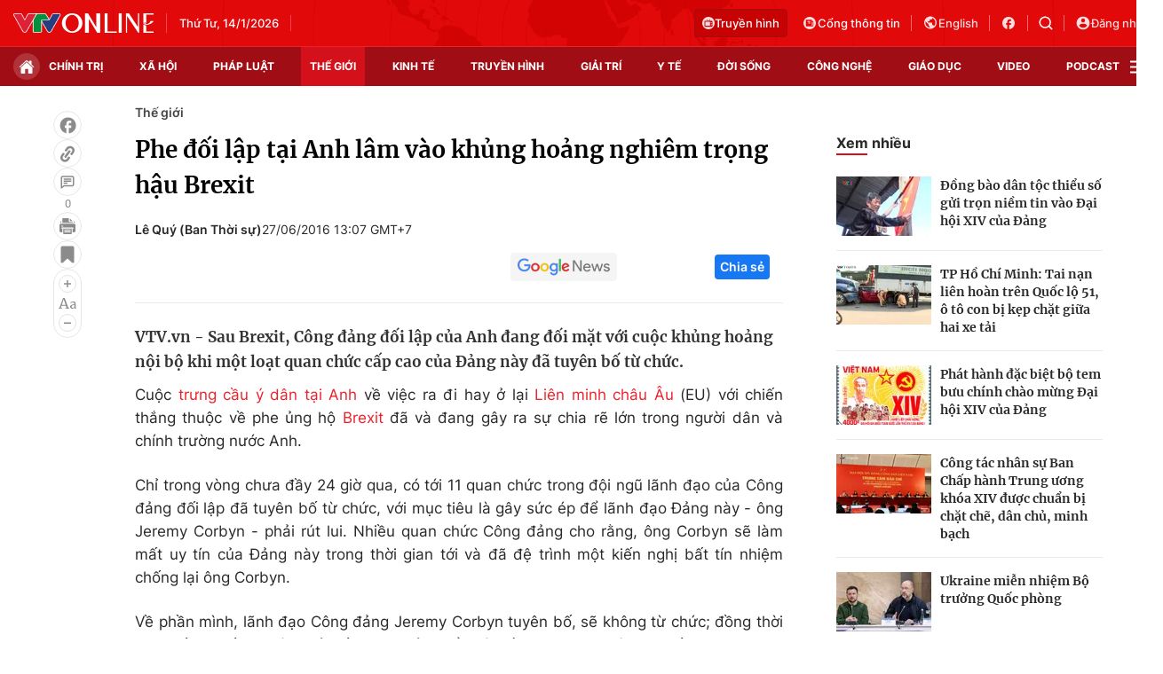

--- FILE ---
content_type: text/html; charset=utf-8
request_url: https://vtv.vn/ajax-detail-bottom-100122.htm
body_size: 5443
content:
<div class="hidden">
    <div class="box-category" data-layout="33" data-cd-key=siteid100:highestviewnews:zoneid100122hour24 >
                    <div class="box-category-top">
                <h2>
                    <span class="box-category-title">
                        Xem nhiều
                    </span>
                </h2>
            </div>
                <div class="box-category-middle">
                            <div class="box-category-item" data-id="100260111214809489"
                 >
                                             <a class="box-category-link-with-avatar img-resize" href="/toan-bo-635-cong-trinh-phuc-vu-lua-dao-co-bac-o-kk-park-bi-xoa-so-100260111214809489.htm"
                        title="Toàn bộ 635 công trình phục vụ lừa đảo, cờ bạc ở KK Park bị xóa sổ"   data-newstype="0"  data-type="0">
                                                    <img data-type="avatar"
                                src="https://cdn-images.vtv.vn/zoom/107_67/66349b6076cb4dee98746cf1/2026/01/13/kk-park-1-88999857122281551031946-48788225551642936151119.jpeg"
                                alt="Toàn bộ 635 công trình phục vụ lừa đảo, cờ bạc ở KK Park bị xóa sổ" loading=lazy 
                                class="box-category-avatar">
                        
                                            </a>
                                    <div class="box-category-content" >
            <!-- Ảnh dọc-->
                        <h3 class="box-category-title-text">
                <a data-type="title" data-linktype="newsdetail" data-id="100260111214809489"
                    class="box-category-link-title" data-type="0"
                     data-newstype="0"                     href="/toan-bo-635-cong-trinh-phuc-vu-lua-dao-co-bac-o-kk-park-bi-xoa-so-100260111214809489.htm"
                    title="Toàn bộ 635 công trình phục vụ lừa đảo, cờ bạc ở KK Park bị xóa sổ"
                     data-trimline="4" >Toàn bộ 635 công trình phục vụ lừa đảo, cờ bạc ở KK Park bị xóa sổ</a>
                </h3>

                
                
                                <!-- Ảnh dọc-->
                





























        </div>
    </div>

                            <div class="box-category-item" data-id="100260113235506785"
                 >
                                             <a class="box-category-link-with-avatar img-resize" href="/cuu-tong-thong-han-quoc-yoon-suk-yeol-bi-de-nghi-an-tu-hinh-100260113235506785.htm"
                        title="Cựu Tổng thống Hàn Quốc Yoon Suk Yeol bị đề nghị án tử hình"   data-newstype="0"  data-type="0">
                                                    <img data-type="avatar"
                                src="https://cdn-images.vtv.vn/zoom/107_67/66349b6076cb4dee98746cf1/2026/01/13/pcm20251015000033365-p4-67884482973951716021691-31157257176002271098130.jpg"
                                alt="Cựu Tổng thống Hàn Quốc Yoon Suk Yeol bị đề nghị án tử hình" loading=lazy 
                                class="box-category-avatar">
                        
                                            </a>
                                    <div class="box-category-content" >
            <!-- Ảnh dọc-->
                        <h3 class="box-category-title-text">
                <a data-type="title" data-linktype="newsdetail" data-id="100260113235506785"
                    class="box-category-link-title" data-type="0"
                     data-newstype="0"                     href="/cuu-tong-thong-han-quoc-yoon-suk-yeol-bi-de-nghi-an-tu-hinh-100260113235506785.htm"
                    title="Cựu Tổng thống Hàn Quốc Yoon Suk Yeol bị đề nghị án tử hình"
                     data-trimline="4" >Cựu Tổng thống Hàn Quốc Yoon Suk Yeol bị đề nghị án tử hình</a>
                </h3>

                
                
                                <!-- Ảnh dọc-->
                





























        </div>
    </div>

                            <div class="box-category-item" data-id="100260113214022936"
                 >
                                             <a class="box-category-link-with-avatar img-resize" href="/nga-mo-dot-tap-kich-lon-nhat-tu-dau-nam-vao-ukraine-100260113214022936.htm"
                        title="Nga mở đợt tập kích lớn nhất từ đầu năm vào Ukraine"   data-newstype="0"  data-type="0">
                                                    <img data-type="avatar"
                                src="https://cdn-images.vtv.vn/zoom/107_67/66349b6076cb4dee98746cf1/2026/01/13/ap26013314417828-09258320723571838501188-85927570940987388065995.jpg"
                                alt="Nga mở đợt tập kích lớn nhất từ đầu năm vào Ukraine" loading=lazy 
                                class="box-category-avatar">
                        
                                            </a>
                                    <div class="box-category-content" >
            <!-- Ảnh dọc-->
                        <h3 class="box-category-title-text">
                <a data-type="title" data-linktype="newsdetail" data-id="100260113214022936"
                    class="box-category-link-title" data-type="0"
                     data-newstype="0"                     href="/nga-mo-dot-tap-kich-lon-nhat-tu-dau-nam-vao-ukraine-100260113214022936.htm"
                    title="Nga mở đợt tập kích lớn nhất từ đầu năm vào Ukraine"
                     data-trimline="4" >Nga mở đợt tập kích lớn nhất từ đầu năm vào Ukraine</a>
                </h3>

                
                
                                <!-- Ảnh dọc-->
                





























        </div>
    </div>

                            <div class="box-category-item" data-id="100260114013243261"
                 >
                                             <a class="box-category-link-with-avatar img-resize" href="/tinh-hinh-tai-ukraine-ngay-cang-tram-trong-100260114013243261.htm"
                        title="Tình hình tại Ukraine ngày càng trầm trọng"   data-newstype="0"  data-type="0">
                                                    <img data-type="avatar"
                                src="https://cdn-images.vtv.vn/zoom/107_67/66349b6076cb4dee98746cf1/2026/01/13/ap26013314407421-25386714806618000376519-77532812453435398569429.jpg"
                                alt="Tình hình tại Ukraine ngày càng trầm trọng" loading=lazy 
                                class="box-category-avatar">
                        
                                            </a>
                                    <div class="box-category-content" >
            <!-- Ảnh dọc-->
                        <h3 class="box-category-title-text">
                <a data-type="title" data-linktype="newsdetail" data-id="100260114013243261"
                    class="box-category-link-title" data-type="0"
                     data-newstype="0"                     href="/tinh-hinh-tai-ukraine-ngay-cang-tram-trong-100260114013243261.htm"
                    title="Tình hình tại Ukraine ngày càng trầm trọng"
                     data-trimline="4" >Tình hình tại Ukraine ngày càng trầm trọng</a>
                </h3>

                
                
                                <!-- Ảnh dọc-->
                





























        </div>
    </div>

                            <div class="box-category-item" data-id="100260114004630807"
                 >
                                             <a class="box-category-link-with-avatar img-resize" href="/quan-chuc-iran-thua-nhan-2000-nguoi-thiet-mang-trong-cac-cuoc-bieu-tinh-100260114004630807.htm"
                        title="Quan chức Iran thừa nhận 2.000 người thiệt mạng trong các cuộc biểu tình"   data-newstype="0"  data-type="0">
                                                    <img data-type="avatar"
                                src="https://cdn-images.vtv.vn/zoom/107_67/66349b6076cb4dee98746cf1/2026/01/13/ap26013542283472-07065100112081330435331-26775306474280474762612.jpg"
                                alt="Quan chức Iran thừa nhận 2.000 người thiệt mạng trong các cuộc biểu tình" loading=lazy 
                                class="box-category-avatar">
                        
                                            </a>
                                    <div class="box-category-content" >
            <!-- Ảnh dọc-->
                        <h3 class="box-category-title-text">
                <a data-type="title" data-linktype="newsdetail" data-id="100260114004630807"
                    class="box-category-link-title" data-type="0"
                     data-newstype="0"                     href="/quan-chuc-iran-thua-nhan-2000-nguoi-thiet-mang-trong-cac-cuoc-bieu-tinh-100260114004630807.htm"
                    title="Quan chức Iran thừa nhận 2.000 người thiệt mạng trong các cuộc biểu tình"
                     data-trimline="4" >Quan chức Iran thừa nhận 2.000 người thiệt mạng trong các cuộc biểu tình</a>
                </h3>

                
                
                                <!-- Ảnh dọc-->
                





























        </div>
    </div>

                    </div>
    </div>
</div>
    <div class="detail-sm-main">
        <div class="box-category" data-marked-zoneid=vtv_detail_chuyenmuc data-layout="35"  data-cd-key=siteid100:newsinzonesharenews:zone100122 >
        <div class="box-category-top">
            <h2>
            <span class="box-category-title" >
                Tin cùng chuyên mục
            </span>
            </h2>
            <div class="box-action">
                                    <span class="text-days">
                                        Xem theo ngày
                                    </span>

    <div class="list-form">
        <select class="select-item sDay">
            <option  value="0">Ngày</option>
            <option value="1">1</option>
            <option value="2">2</option>
            <option value="3">3</option>
            <option value="4">4</option>
            <option value="5">5</option>
            <option value="6">6</option>
            <option value="7">7</option>
            <option value="8">8</option>
            <option value="9">9</option>
            <option value="10">10</option>
            <option value="11">11</option>
            <option value="12">12</option>
            <option value="13">13</option>
            <option value="14">14</option>
            <option value="15">15</option>
            <option value="16">16</option>
            <option value="17">17</option>
            <option value="18">18</option>
            <option value="19">19</option>
            <option value="20">20</option>
            <option value="21">21</option>
            <option value="22">22</option>
            <option value="23">23</option>
            <option value="24">24</option>
            <option value="25">25</option>
            <option value="26">26</option>
            <option value="27">27</option>
            <option value="28">28</option>
            <option value="29">29</option>
            <option value="30">30</option>
            <option value="31">31</option>
        </select>

        <select class="select-item sMonth">
            <option value="0">Tháng</option>
            <option value="1">Tháng 1</option>
            <option value="2">Tháng 2</option>
            <option value="3">Tháng 3</option>
            <option value="4">Tháng 4</option>
            <option value="5">Tháng 5</option>
            <option value="6">Tháng 6</option>
            <option value="7">Tháng 7</option>
            <option value="8">Tháng 8</option>
            <option value="9">Tháng 9</option>
            <option value="10">Tháng 10</option>
            <option value="11">Tháng 11</option>
            <option value="12">Tháng 12</option>
        </select>

        <select class="select-item sYear">
            <option value="0">Năm</option>
                                        <option value="2026">2026</option>
                            <option value="2025">2025</option>
                            <option value="2024">2024</option>
                            <option value="2023">2023</option>
                            <option value="2022">2022</option>
                            <option value="2021">2021</option>
                            <option value="2020">2020</option>
                            <option value="2019">2019</option>
                    </select>
        <a href="javascript:;" onclick="XemTheoNgay()" class="views" rel="nofollow">XEM</a>
    </div>
</div>
<script>

    $('.sDay').val(14);
    $('.sMonth').val(01);
    $('.sYear').val(2026);
    function XemTheoNgay() {
        var hdZoneUrl = $('#hdZoneUrl').val();
        var hdParentUrl = $('#hdParentUrl').val();

        if (hdParentUrl != undefined && hdParentUrl != '' && hdZoneUrl != 'hdZoneUrl' && hdZoneUrl != undefined) {
            var shortUrl = `/${hdParentUrl}/${hdZoneUrl}`;
        }else if( hdZoneUrl != 'hdZoneUrl' && hdZoneUrl != undefined) {
            var shortUrl = `/${hdZoneUrl}`;
        }


        var day = (($('.sDay').val()<10)?'0':'') + $('.sDay').val() + '';
        var month =(($('.sMonth').val()<10)?'0':'') + $('.sMonth').val() + '';
        var year = $('.sYear').val() + '';


        if (day == '0' || month == '0' || year == '0') {
            alert('Bạn vui lòng chọn đủ ngày tháng năm.');
            return;
        }

        try {
            var re = /^(0[1-9]|[12][0-9]|3[01])-(0[1-9]|1[0-2])-\d{4}$/;

            var dateInput = day + '-' + month + '-' + year;

            var minYear = 1902;
            var maxYear = (new Date()).getFullYear();

            if (regs = dateInput.match(re)) {
                if (regs[1] < 1 || regs[1] > 31) {
                    alert("Giá trị ngày không đúng: " + regs[1]);
                    return;
                } else if (regs[2] < 1 || regs[2] > 12) {
                    alert("Giá trị tháng không đúng: " + regs[2]);
                    return;
                } else if (regs[3] < minYear || regs[3] > maxYear) {
                    alert("Giá trị năm không đúng: " + regs[3] + " - phải nằm trong khoảng " + minYear + " và " + maxYear);
                    return;
                }

                /* check leap year*/

                switch (month) {
                    case "4":
                    case "04":
                    case "6":
                    case "06":
                    case "9":
                    case "09":
                    case "11":
                        if (day > 30) {
                            alert('Không tồn tại ngày: "' + day + '/' + month + '/' + year + '". Hãy thử lại');
                            return;
                        }
                        break;
                    case "2":
                    case "02":
                        var isLeapYear = parseFloat(year) % 4 == 0;

                        if (day > (isLeapYear ? 29 : 28)) {
                            alert('Không tồn tại ngày: "' + day + '/' + month + '/' + year + '". Hãy thử lại');
                            return;
                        }
                        break;
                }
            } else {
                alert('Không tồn tại ngày: "' + day + '/' + month + '/' + year + '". Hãy thử lại');
                return;
            }

            /* date time OK*/
            var url = `${shortUrl}/xem-theo-ngay/${dateInput}.htm`;

            //alert(url);
            window.location = url;
        } catch (e) {
            console.log('exception:' + e);
            alert('Không tồn tại ngày: "' + day + '/' + month + '/' + year + '". Hãy thử lại');
        }
    }
</script>

        </div>

        <div class="box-category-middle">
                            <div class="box-category-item" data-id="100260114154000584"
                 >
                                             <a class="box-category-link-with-avatar img-resize" href="/nhat-ban-bat-giu-nguoi-dan-ong-bo-mac-con-trai-2-tuoi-tu-vong-trong-may-giat-100260114154000584.htm"
                        title="Nhật Bản bắt giữ người đàn ông bỏ mặc con trai 2 tuổi tử vong trong máy giặt"   data-newstype="0"  data-type="0">
                                                    <img data-type="avatar"
                                src="https://cdn-images.vtv.vn/zoom/227_142/66349b6076cb4dee98746cf1/2026/01/14/giat-15359755340248295086673-64122037053258142064079.png"
                                alt="Nhật Bản bắt giữ người đàn ông bỏ mặc con trai 2 tuổi tử vong trong máy giặt" loading=lazy 
                                class="box-category-avatar">
                        
                                            </a>
                                    <div class="box-category-content" >
            <!-- Ảnh dọc-->
                        <h3 class="box-category-title-text">
                <a data-type="title" data-linktype="newsdetail" data-id="100260114154000584"
                    class="box-category-link-title" data-type="0"
                     data-newstype="0"                     href="/nhat-ban-bat-giu-nguoi-dan-ong-bo-mac-con-trai-2-tuoi-tu-vong-trong-may-giat-100260114154000584.htm"
                    title="Nhật Bản bắt giữ người đàn ông bỏ mặc con trai 2 tuổi tử vong trong máy giặt"
                     data-trimline="3" >Nhật Bản bắt giữ người đàn ông bỏ mặc con trai 2 tuổi tử vong trong máy giặt</a>
                </h3>

                
                
                                <!-- Ảnh dọc-->
                





























        </div>
    </div>

                            <div class="box-category-item" data-id="100260114144624915"
                 >
                                             <a class="box-category-link-with-avatar img-resize" href="/my-hoan-nghenh-venezuela-tra-tu-do-cho-nhieu-tu-nhan-chinh-tri-100260114144624915.htm"
                        title="Mỹ hoan nghênh Venezuela trả tự do cho nhiều tù nhân chính trị"   data-newstype="0"  data-type="0">
                                                    <img data-type="avatar"
                                src="https://cdn-images.vtv.vn/zoom/227_142/66349b6076cb4dee98746cf1/2026/01/14/tu-nhan2-52794710311047397534967-32196637323666245166513.png"
                                alt="Mỹ hoan nghênh Venezuela trả tự do cho nhiều tù nhân chính trị" loading=lazy 
                                class="box-category-avatar">
                        
                                            </a>
                                    <div class="box-category-content" >
            <!-- Ảnh dọc-->
                        <h3 class="box-category-title-text">
                <a data-type="title" data-linktype="newsdetail" data-id="100260114144624915"
                    class="box-category-link-title" data-type="0"
                     data-newstype="0"                     href="/my-hoan-nghenh-venezuela-tra-tu-do-cho-nhieu-tu-nhan-chinh-tri-100260114144624915.htm"
                    title="Mỹ hoan nghênh Venezuela trả tự do cho nhiều tù nhân chính trị"
                     data-trimline="3" >Mỹ hoan nghênh Venezuela trả tự do cho nhiều tù nhân chính trị</a>
                </h3>

                
                
                                <!-- Ảnh dọc-->
                





























        </div>
    </div>

                            <div class="box-category-item" data-id="100260114142000587"
                 >
                                             <a class="box-category-link-with-avatar img-resize" href="/so-nguoi-chet-tai-iran-vuot-2000-nhom-vu-trang-nguoi-kurd-noi-day-100260114142000587.htm"
                        title="Số người chết tại Iran vượt 2.000, nhóm vũ trang người Kurd nổi dậy"   data-newstype="0"  data-type="0">
                                                    <img data-type="avatar"
                                src="https://cdn-images.vtv.vn/zoom/227_142/66349b6076cb4dee98746cf1/2026/01/14/ap26013303136402-26600971895529749898517-63531613325059772768439.jpg"
                                alt="Số người chết tại Iran vượt 2.000, nhóm vũ trang người Kurd nổi dậy" loading=lazy 
                                class="box-category-avatar">
                        
                                            </a>
                                    <div class="box-category-content" >
            <!-- Ảnh dọc-->
                        <h3 class="box-category-title-text">
                <a data-type="title" data-linktype="newsdetail" data-id="100260114142000587"
                    class="box-category-link-title" data-type="0"
                     data-newstype="0"                     href="/so-nguoi-chet-tai-iran-vuot-2000-nhom-vu-trang-nguoi-kurd-noi-day-100260114142000587.htm"
                    title="Số người chết tại Iran vượt 2.000, nhóm vũ trang người Kurd nổi dậy"
                     data-trimline="3" >Số người chết tại Iran vượt 2.000, nhóm vũ trang người Kurd nổi dậy</a>
                </h3>

                
                
                                <!-- Ảnh dọc-->
                





























        </div>
    </div>

                            <div class="box-category-item" data-id="100260114111901213"
                 >
                                             <a class="box-category-link-with-avatar img-resize" href="/chinh-quyen-tong-thong-trump-thu-hoi-so-luong-thi-thuc-ky-luc-100260114111901213.htm"
                        title="Chính quyền Tổng thống Trump thu hồi số lượng thị thực kỷ lục"   data-newstype="0"  data-type="0">
                                                    <img data-type="avatar"
                                src="https://cdn-images.vtv.vn/zoom/227_142/66349b6076cb4dee98746cf1/2026/01/14/tump-647x340-73734131838190167746170-01456669157354006138802.png"
                                alt="Chính quyền Tổng thống Trump thu hồi số lượng thị thực kỷ lục" loading=lazy 
                                class="box-category-avatar">
                        
                                            </a>
                                    <div class="box-category-content" >
            <!-- Ảnh dọc-->
                        <h3 class="box-category-title-text">
                <a data-type="title" data-linktype="newsdetail" data-id="100260114111901213"
                    class="box-category-link-title" data-type="0"
                     data-newstype="0"                     href="/chinh-quyen-tong-thong-trump-thu-hoi-so-luong-thi-thuc-ky-luc-100260114111901213.htm"
                    title="Chính quyền Tổng thống Trump thu hồi số lượng thị thực kỷ lục"
                     data-trimline="3" >Chính quyền Tổng thống Trump thu hồi số lượng thị thực kỷ lục</a>
                </h3>

                
                
                                <!-- Ảnh dọc-->
                





























        </div>
    </div>

                            <div class="box-category-item" data-id="100260114110641333"
                 >
                                             <a class="box-category-link-with-avatar img-resize" href="/nhung-quoc-gia-so-huu-ho-chieu-quyen-luc-nhat-the-gioi-nam-2026-100260114110641333.htm"
                        title="Những quốc gia sở hữu hộ chiếu quyền lực nhất thế giới năm 2026"   data-newstype="0"  data-type="0">
                                                    <img data-type="avatar"
                                src="https://cdn-images.vtv.vn/zoom/227_142/66349b6076cb4dee98746cf1/2026/01/14/powerful-passports-ranking-2026-travel-tourism-electronic-visa-evisa-44479780045926302359544-62015395378877474482708.jpg"
                                alt="Những quốc gia sở hữu hộ chiếu quyền lực nhất thế giới năm 2026" loading=lazy 
                                class="box-category-avatar">
                        
                                            </a>
                                    <div class="box-category-content" >
            <!-- Ảnh dọc-->
                        <h3 class="box-category-title-text">
                <a data-type="title" data-linktype="newsdetail" data-id="100260114110641333"
                    class="box-category-link-title" data-type="0"
                     data-newstype="0"                     href="/nhung-quoc-gia-so-huu-ho-chieu-quyen-luc-nhat-the-gioi-nam-2026-100260114110641333.htm"
                    title="Những quốc gia sở hữu hộ chiếu quyền lực nhất thế giới năm 2026"
                     data-trimline="3" >Những quốc gia sở hữu hộ chiếu quyền lực nhất thế giới năm 2026</a>
                </h3>

                
                
                                <!-- Ảnh dọc-->
                





























        </div>
    </div>

                            <div class="box-category-item" data-id="100260114135851218"
                 >
                                             <a class="box-category-link-with-avatar img-resize" href="/can-cau-roi-trung-doan-tau-dang-chay-tai-thai-lan-it-nhat-22-nguoi-thiet-mang-100260114135851218.htm"
                        title="Cần cẩu rơi trúng đoàn tàu đang chạy tại Thái Lan, ít nhất 22 người thiệt mạng"   data-newstype="0"  data-type="0">
                                                    <img data-type="avatar"
                                src="https://cdn-images.vtv.vn/zoom/227_142/66349b6076cb4dee98746cf1/2026/01/14/3-68656910724547968559348-83731819757926117491016.webp"
                                alt="Cần cẩu rơi trúng đoàn tàu đang chạy tại Thái Lan, ít nhất 22 người thiệt mạng" loading=lazy 
                                class="box-category-avatar">
                        
                                            </a>
                                    <div class="box-category-content" >
            <!-- Ảnh dọc-->
                        <h3 class="box-category-title-text">
                <a data-type="title" data-linktype="newsdetail" data-id="100260114135851218"
                    class="box-category-link-title" data-type="0"
                     data-newstype="0"                     href="/can-cau-roi-trung-doan-tau-dang-chay-tai-thai-lan-it-nhat-22-nguoi-thiet-mang-100260114135851218.htm"
                    title="Cần cẩu rơi trúng đoàn tàu đang chạy tại Thái Lan, ít nhất 22 người thiệt mạng"
                     data-trimline="3" >Cần cẩu rơi trúng đoàn tàu đang chạy tại Thái Lan, ít nhất 22 người thiệt mạng</a>
                </h3>

                
                
                                <!-- Ảnh dọc-->
                





























        </div>
    </div>

                            <div class="box-category-item" data-id="100260107145853641"
                 >
                                             <a class="box-category-link-with-avatar img-resize" href="/phat-hien-gian-hoa-tang-co-nhat-chau-phi-cach-day-9500-nam-100260107145853641.htm"
                        title="Phát hiện giàn hỏa táng cổ nhất châu Phi cách đây 9.500 năm"   data-newstype="0"  data-type="0">
                                                    <img data-type="avatar"
                                src="https://cdn-images.vtv.vn/zoom/227_142/66349b6076cb4dee98746cf1/2026/01/13/19-recovering-remains-2-31660526851064391342874-58550409805681711538510-66707145704023545421937.webp"
                                alt="Phát hiện giàn hỏa táng cổ nhất châu Phi cách đây 9.500 năm" loading=lazy 
                                class="box-category-avatar">
                        
                                            </a>
                                    <div class="box-category-content" >
            <!-- Ảnh dọc-->
                        <h3 class="box-category-title-text">
                <a data-type="title" data-linktype="newsdetail" data-id="100260107145853641"
                    class="box-category-link-title" data-type="0"
                     data-newstype="0"                     href="/phat-hien-gian-hoa-tang-co-nhat-chau-phi-cach-day-9500-nam-100260107145853641.htm"
                    title="Phát hiện giàn hỏa táng cổ nhất châu Phi cách đây 9.500 năm"
                     data-trimline="3" >Phát hiện giàn hỏa táng cổ nhất châu Phi cách đây 9.500 năm</a>
                </h3>

                
                
                                <!-- Ảnh dọc-->
                





























        </div>
    </div>

                                        <zone id="mfw3go2k"></zone>
    <script>
        if (pageSettings.allowAds) arfAsync.push("mfw3go2k");
    </script>

                    </div>
    </div>

        <!-- xem thêm per -->
        <div id='vtv_detail_readmore_web'></div>
    </div>
<script>
    if (!isNotAllow3rd) {
        loadJsAsync("https://js.aiservice.vn/rec/vtv_detail_readmore_web.js", function () {});
    }
    (runinit = window.runinit || []).push(function () {

        // if ($('.box-category[data-layout="33"]').length > 0) {
        //     jQuery('.box-category[data-layout="33"]').detach().insertBefore('.insert-most-view-detail');
        // }
        $('.box-category-link-title[data-trimline="3"]').trimLine(3);
        $('.box-category-link-title[data-trimline="4"]').trimLine(4);

        var item = $('.box-category[data-layout="35"] .box-category-item');
        var newsId = $('#hdNewsId').val();
        $.each(item, function (index, obj) {
            if (newsId != "undefined" && newsId != "") {
                if ($(this).attr("data-id") == newsId) {
                    $(this).remove();
                }
            }
        }).promise().done(function (){
            if ($('.box-category[data-layout="35"] .box-category-item').length > 6){
                $('.box-category[data-layout="35"] .box-category-item').last().remove();
            }
        });

        //chỉnh lại thum ảnh bài bigstory
        if($('.detail__sm-bottom-tt').length){
            $.each( $('.detail__sm-bottom-tt [data-layout="35"] img'), function (index, obj) {
                var src =  $(this).attr("src");
                src = src.replaceAll('/zoom/227_142/','/zoom/314_196/')
                $(this).attr("src",src);
            });
        }
    });
</script>

<!--u: 14/01/2026 19:56:17 -->